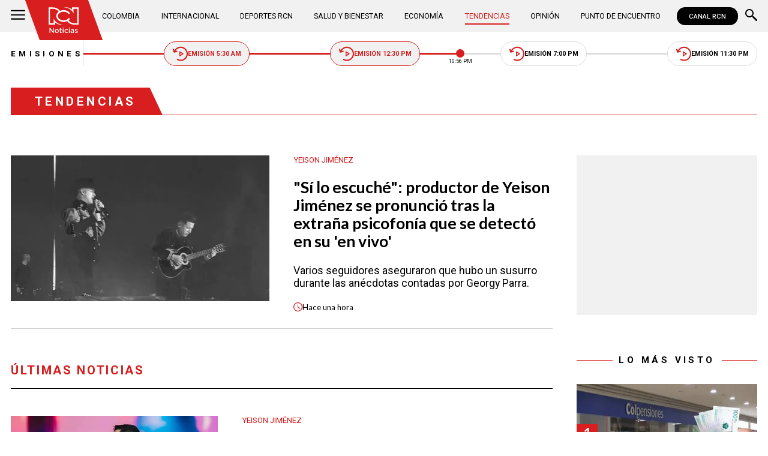

--- FILE ---
content_type: text/html; charset=utf-8
request_url: https://www.noticiasrcn.com/tendencias/
body_size: 8914
content:
<!DOCTYPE html>
<html lang="es">
<head>
    <title>Noticias de Tendencias | Noticias RCN</title>
    <meta charset="utf-8" />
<meta http-equiv="x-ua-compatible" content="ie=edge">
<meta name="viewport" content="width=device-width, initial-scale=1.0">
<meta name="author" content="Noticias RCN" />
<meta name="version" content="3.0.13.0" />
	<meta name="description" content="En nuestra secci&#xF3;n especializada encuentra las noticias de Tendencias, contamos con un amplio cubrimiento que te dar&#xE1; toda la informaci&#xF3;n. Ver m&#xE1;s!" />
	<meta name="keywords" content="noticias colombianas, noticias mas importantes de Colombia, noticias econ&#xF3;micas, noticias de econom&#xED;a, noticias macroecon&#xF3;micas, &#xFA;ltimas noticias econ&#xF3;micas, noticias econ&#xF3;micas hoy, noticias deportes, noticias deportivas, &#xFA;ltimas noticias deportivas, noticias deportes hoy, noticias de tendencia, noticias en tendencia, noticias internacionales, &#xFA;ltimas noticias internacionales, noticias internacionales hoy, noticias de salud, noticias de salud hoy, &#xFA;ltimas noticias de salud" />
	<meta name="news_keywords" content="noticias colombianas, noticias mas importantes de Colombia, noticias econ&#xF3;micas, noticias de econom&#xED;a, noticias macroecon&#xF3;micas, &#xFA;ltimas noticias econ&#xF3;micas, noticias econ&#xF3;micas hoy, noticias deportes, noticias deportivas, &#xFA;ltimas noticias deportivas, noticias deportes hoy, noticias de tendencia, noticias en tendencia, noticias internacionales, &#xFA;ltimas noticias internacionales, noticias internacionales hoy, noticias de salud, noticias de salud hoy, &#xFA;ltimas noticias de salud" />
	<link href="https://www.noticiasrcn.com/tendencias" rel="canonical">

	<meta name="robots" content="index, follow, max-image-preview:large">

            <meta name="twitter:card" content="summary" />
            <meta name="twitter:site" content="@NoticiasRCN" />
            <meta name="twitter:title" content="Noticias de Tendencias | Noticias RCN" />
            <meta name="twitter:description" content="En nuestra secci&#xF3;n especializada encuentra las noticias de Tendencias, contamos con un amplio cubrimiento que te dar&#xE1; toda la informaci&#xF3;n. Ver m&#xE1;s!" />
            <meta name="twitter:image" content="https://imagenes.noticiasrcn.com/img/nrcn-post-default.jpg?w=1280" />

    <meta property="og:site_name" content="Noticias RCN">
    <meta property="og:title" content="Noticias de Tendencias | Noticias RCN" />
    <meta property="og:type" content="website" />
    <meta property="og:url" content="https://www.noticiasrcn.com/tendencias" />
    <meta property="og:image" content="https://imagenes.noticiasrcn.com/img/nrcn-post-default.jpg?w=1280" />
    <meta property="og:image:type" content="image/jpeg" />
    <meta property="og:image:alt" content="Noticias de Tendencias | Noticias RCN" />
    <meta property=”og:image:width” content="1280" />
    <meta property=”og:image:height” content="720" />
    <meta property="og:description" content="En nuestra secci&#xF3;n especializada encuentra las noticias de Tendencias, contamos con un amplio cubrimiento que te dar&#xE1; toda la informaci&#xF3;n. Ver m&#xE1;s!" />
    <meta property="og:locale" content="es_CO" />
    <!--Whatsapp-->
    <meta property="og:image" content="https://imagenes.noticiasrcn.com/img/nrcn-post-default.jpg?w=400&amp;r=1_1" />
    <meta property="og:image:type" content="image/jpeg" />
        <meta property="fb:pages" content="154413711236788" />

<link rel="apple-touch-icon" sizes="180x180" href="/__assets/favicon/apple-touch-icon.png">
<link rel="alternate icon" href="/__assets/favicon/favicon.ico" sizes="16x16">
<meta name="msapplication-config" content="/__assets/favicon/browserconfig.xml">
<meta name="msapplication-TileColor" content="#da532c">
<link rel="mask-icon" href="/__assets/favicon/safari-pinned-tab.svg" color="#0b4bbd">
<link rel="icon" type="image/svg+xml" href="/__assets/favicon/favicon.svg">
<meta name="theme-color" content="#ffffff">



            <script>
            dataLayer = [{
                'isMobile': false,
            }];
        </script>
<!-- Google Tag Manager -->
<script>
    (function (w, d, s, l, i) {
        w[l] = w[l] || []; w[l].push({
            'gtm.start':
                new Date().getTime(), event: 'gtm.js'
        }); var f = d.getElementsByTagName(s)[0],
            j = d.createElement(s), dl = l != 'dataLayer' ? '&l=' + l : ''; j.async = true; j.src =
                'https://www.googletagmanager.com/gtm.js?id=' + i + dl; f.parentNode.insertBefore(j, f);
    })(window, document, 'script', 'dataLayer', 'GTM-5LFX3MS3');</script>
<!-- End Google Tag Manager -->

    <link rel="preconnect" href="https://fonts.googleapis.com">
    <link rel="preconnect" href="https://fonts.gstatic.com" crossorigin>
    <link href="https://fonts.googleapis.com/css2?family=Lato:ital,wght@0,400;0,700;1,400;1,700&family=Roboto+Serif:ital,opsz,wght@0,8..144,100..900;1,8..144,100..900&family=Roboto:ital,wght@0,400;0,500;0,700;1,400;1,500;1,700&display=swap" rel="stylesheet">
    
    
            <noscript><link rel="stylesheet" href="/__assets/assets/v2.0.0/desktop-category-t16OWZoh.css" /></noscript>
            <link rel="preload" href="/__assets/assets/v2.0.0/desktop-category-t16OWZoh.css" as="style" />
    
</head>
<body>
    <!-- Google Tag Manager (noscript) -->
    <noscript>
        <iframe src="https://www.googletagmanager.com/ns.html?id=GTM-5LFX3MS3"
                height="0" width="0" style="display:none;visibility:hidden">
        </iframe>
    </noscript>
    <!-- End Google Tag Manager (noscript) -->
    <style id="loading-styles">
    .loading_screen {
        background: linear-gradient(to bottom, #f9f9f9 10%, #eeeff3 100%);
        left: 0;
        height: 100%;
        position: fixed;
        top: 0;
        width: 100%;
        z-index: 10000;
        display: flex;
        flex-direction: column;
        justify-content: center;
        align-items: center;
    }

        .loading_screen .icon-logo {
            height: 80px;
            width: auto;
            fill: #555;
        }

        .loader {
            width: 8px;
            height: 8px;
            border-radius: 50%;
            display: block;
            margin: 15px auto;
            position: relative;
            color: #555;
            box-sizing: border-box;
            animation: animloader 750ms linear infinite alternate;
        }

    @keyframes animloader {
        0% {
            box-shadow: -38px -12px, -14px 0, 14px 0, 38px 0;
        }

        33% {
            box-shadow: -38px 0px, -14px -12px, 14px 0, 38px 0;
        }

        66% {
            box-shadow: -38px 0px, -14px 0, 14px -12px, 38px 0;
        }

        100% {
            box-shadow: -38px 0, -14px 0, 14px 0, 38px -12px;
        }
    }

</style>
<style id="hide-principal">
    #principal-html {
        display: none;
    }
</style>

<div class="loading_screen">
    <svg class="icon-logo" width="1216" height="1024" viewBox="0 0 1216 1024" preserveAspectRatio="xMinYMin" aria-hidden="true" focusable="false"><use href="/ui/v2/icons.svg#icon-logo"></use></svg>
    <span class="loader"></span>
</div>
<script>
    var loadingRemoved = false;
    var cleanLoading = function () {
        if (!loadingRemoved) {
            loadingRemoved = true;
            document.getElementById('hide-principal').remove();
            document.getElementsByClassName('loading_screen')[0].remove();
        }
    }
</script>
    <div id="principal-html" class="category">
        
        <header v-bind:class="{ scrolled: scrollPosition > 100 }" data-mrf-recirculation="Header">
    <div class="header">
        <div class="container">
            <button class="menu-icon" type="button" @click="openMenu" aria-label="Abrir Menú">
                <svg class="icon-menu" width="1024" height="1024" viewBox="0 0 1024 1024" preserveAspectRatio="xMinYMin" aria-hidden="true" focusable="false"><use href="/ui/v2/icons.svg#icon-menu"></use></svg>
            </button>

            <div class="side-menu" ref="sideMenuRef" v-bind:class="{ show: isMenuOpen }" data-mrf-recirculation="Menú Lateral">
    <div class="row">
        <a class="logo-inside" href="/" aria-label="Ir al inicio"><svg class="icon-logo" width="1216" height="1024" viewBox="0 0 1216 1024" preserveAspectRatio="xMinYMin" aria-hidden="true" focusable="false"><use href="/ui/v2/icons.svg#icon-logo"></use></svg></a>
        <button class="close" @click="closeMenu" aria-label="Cerrar Menú">
            <svg class="icon-close" width="1024" height="1024" viewBox="0 0 1024 1024" preserveAspectRatio="xMinYMin" aria-hidden="true" focusable="false"><use href="/ui/v2/icons.svg#icon-close"></use></svg>
        </button>
    </div>
    <nav class="menu">
        <collapse class="accordion c3" :collapsed="false" icon="arrowdown">
            <template v-slot:header>
                <div>Secciones</div>
            </template>
                <ul>
                            <li><a href="/colombia">Colombia</a></li>
                            <li><a href="/internacional">Internacional</a></li>
                            <li><a href="/salud-y-bienestar">Salud y Bienestar</a></li>
                            <li><a href="/opinion">Opini&#xF3;n</a></li>
                </ul>
                    <hr class="v">
                <ul>
                            <li><a href="/economia">Econom&#xED;a</a></li>
                            <li><a href="/tendencias">Tendencias</a></li>
                            <li><a href="/punto-de-encuentro">Punto de Encuentro</a></li>
                </ul>
                    <hr class="v">
                <ul>
                            <li><a href="/videos">Videos</a></li>
                            <li><a href="/emisiones">Emisiones</a></li>
                            <li><a href="/deportes">Deportes RCN</a></li>
                </ul>
        </collapse>
        <collapse class="accordion c2" :collapsed="false" icon="arrowdown">
            <template v-slot:header>
                <div>Punto de encuentro</div>
            </template>
                <ul>
                        <li><a href="/punto-de-encuentro/a-lo-que-vinimos">A lo que vinimos</a></li>
                        <li><a href="/punto-de-encuentro/encontremonos-en-las-regiones">Encontr&#xE9;monos en las regiones</a></li>
                        <li><a href="/punto-de-encuentro/informes-especiales">Informes especiales</a></li>
                        <li><a href="/punto-de-encuentro/la-entrevista-de-jose-manuel-acevedo">La entrevista de Jos&#xE9; Manuel Acevedo</a></li>
                        <li><a href="/punto-de-encuentro/los-datos-de-luza">Los datos de Luza</a></li>
                        <li><a href="/punto-de-encuentro/mujeres-que-inspiran">Mujeres que inspiran</a></li>
                        <li><a href="/punto-de-encuentro/retrato-hablado">Retrato Hablado</a></li>
                </ul>
                    <hr class="v">
                <ul>
                        <li><a href="/punto-de-encuentro/el-termometro">El term&#xF3;metro</a></li>
                        <li><a href="/punto-de-encuentro/hacia-el-corazon-de-la-tierra">Hacia el coraz&#xF3;n de la tierra</a></li>
                        <li><a href="/punto-de-encuentro/la-clave-economica">La Clave Econ&#xF3;mica</a></li>
                        <li><a href="/punto-de-encuentro/la-mesa-ancha">La Mesa Ancha</a></li>
                        <li><a href="/punto-de-encuentro/miercoles-de-salud">Mi&#xE9;rcoles de Salud</a></li>
                        <li><a href="/punto-de-encuentro/preciso-y-conciso">Preciso y conciso</a></li>
                        <li><a href="/punto-de-encuentro/tribuna-rcn">Tribuna RCN</a></li>
                </ul>
        </collapse>
        <collapse class="accordion c1" :collapsed="false" icon="arrowdown">
            <template v-slot:header>
                <div>Emisiones</div>
            </template>
            <menu-broadcasts></menu-broadcasts>
        </collapse>
            <div class="btn-container">
                <a href="https://www.whatsapp.com/channel/0029VZzgtsp8PgsABlHj6g3K" target="_blank" rel="nofollow" class="btn secondary">Suscribirse</a>
            </div>
    </nav>
        <ul class="social-networks">
                <li>
                    <a href="https://www.facebook.com/NoticiasRCN" target="_blank" rel="nofollow"><svg class="icon-facebook" width="1024" height="1024" viewBox="0 0 1024 1024" preserveAspectRatio="xMinYMin" aria-hidden="true" focusable="false"><use href="/ui/v2/icons.svg#icon-facebook"></use></svg></a>
                </li>
                <li>
                    <a href="https://twitter.com/NoticiasRCN" target="_blank" rel="nofollow"><svg class="icon-x" width="1024" height="1024" viewBox="0 0 1024 1024" preserveAspectRatio="xMinYMin" aria-hidden="true" focusable="false"><use href="/ui/v2/icons.svg#icon-x"></use></svg></a>
                </li>
                <li>
                    <a href="https://www.instagram.com/noticiasrcn/" target="_blank" rel="nofollow"><svg class="icon-instagram" width="1024" height="1024" viewBox="0 0 1024 1024" preserveAspectRatio="xMinYMin" aria-hidden="true" focusable="false"><use href="/ui/v2/icons.svg#icon-instagram"></use></svg></a>
                </li>
                <li>
                    <a href="https://www.youtube.com/c/NoticiasRCN/" target="_blank" rel="nofollow"><svg class="icon-youtube" width="1024" height="1024" viewBox="0 0 1024 1024" preserveAspectRatio="xMinYMin" aria-hidden="true" focusable="false"><use href="/ui/v2/icons.svg#icon-youtube"></use></svg></a>
                </li>
                <li>
                    <a href="https://www.whatsapp.com/channel/0029VZzgtsp8PgsABlHj6g3K" target="_blank" rel="nofollow">
                        <svg class="icon-whatsapp" width="1024" height="1024" viewBox="0 0 1024 1024" preserveAspectRatio="xMinYMin" aria-hidden="true" focusable="false"><use href="/ui/v2/icons.svg#icon-whatsapp"></use></svg>
                    </a>
                </li>
        </ul>
</div>
<div class="overlay" v-bind:class="{ show: isMenuOpen }"></div>

            <a class="logo" href="/" aria-label="Ir al inicio"><svg class="icon-logo" width="1216" height="1024" viewBox="0 0 1216 1024" preserveAspectRatio="xMinYMin" aria-hidden="true" focusable="false"><use href="/ui/v2/icons.svg#icon-logo"></use></svg></a>
            <nav class="categories">
                <ul>
                            <li><a  href="/colombia">Colombia</a></li>
                            <li><a  href="/internacional">Internacional</a></li>
                            <li><a  href="/deportes">Deportes RCN</a></li>
                            <li><a  href="/salud-y-bienestar">Salud y Bienestar</a></li>
                            <li><a  href="/economia">Econom&#xED;a</a></li>
                            <li><a class="active" href="/tendencias">Tendencias</a></li>
                            <li><a  href="/opinion">Opini&#xF3;n</a></li>
                            <li><a  href="/punto-de-encuentro">Punto de Encuentro</a></li>
                </ul>
            </nav>
            <div>
                <a href="https://www.canalrcn.com/co/noticias-rcn?utm_source=noticias&utm_medium=botonheader&utm_campaign=app" target="_blank" rel="nofollow" class="btn xs">
                    CANAL RCN
                </a>
            </div>
            <search-box></search-box>
        </div>
    </div>
    <header-broadcasts></header-broadcasts>
    <breaking-news></breaking-news>
</header>

        <main class="wrapper-main" v-bind:class="{bn: rcnStore.hasBreakingNews, scrolled: scrollPosition > 100}">
            
<section class="category-container container">
    <div class="section-title">
        <h1>Tendencias</h1>
    </div>
    <h2 class="hide">Noticias</h2>
    <div class="news" data-mrf-recirculation="Listado de Noticias">
        <section class="category-opening">
        <div class="post-h">
        <a class="img-a" href="/tendencias/yeison-jimenez-georgy-parra-su-productor-se-pronuncio-tras-extrana-psicofonia-que-se-escucho-en-su-en-vivo-hablando-del-cantante-982335">
            
    <img class="lazyload"
         title="yeison-jimenez-georgy-parra-su-productor-reconocio-que-si-escucho-psicofonia-en-un-en-vivo-en-el-que-hablo-del-cantante"
         data-src="https://imagenes.noticiasrcn.com/cms/2026/01/20170423/yeison-jimenez-georgy-parra-su-productor-reconocio-que-si-escucho-psicofonia-en-un-en-vivo-en-el-que-hablo-del-cantante.webp"
         src="data:image/svg+xml,%3Csvg xmlns='http://www.w3.org/2000/svg' viewBox='0 0 1920 1080'%3E%3C/svg%3E"
         height="1080"
         width="1920" 
         aria-hidden="true"
         onerror="this.src='data:image/svg+xml,%3Csvg xmlns=\'http://www.w3.org/2000/svg\' viewBox=\'0 0 1920 1080\'%3E%3C/svg%3E'" />
    <noscript>
        <img loading="lazy"
             title="yeison-jimenez-georgy-parra-su-productor-reconocio-que-si-escucho-psicofonia-en-un-en-vivo-en-el-que-hablo-del-cantante"
             src="https://imagenes.noticiasrcn.com/cms/2026/01/20170423/yeison-jimenez-georgy-parra-su-productor-reconocio-que-si-escucho-psicofonia-en-un-en-vivo-en-el-que-hablo-del-cantante.webp?w=480"
             height="1080"
             width="1920" />
    </noscript>

            
        </a>
        <div class="post-info">
            <a href="/temas/yeison-jimenez" class="kicker">
                <span>
                    Yeison Jim&#xE9;nez
                </span>
            </a>
            <h3 class="title">
                <a href="/tendencias/yeison-jimenez-georgy-parra-su-productor-se-pronuncio-tras-extrana-psicofonia-que-se-escucho-en-su-en-vivo-hablando-del-cantante-982335">&quot;S&#xED; lo escuch&#xE9;&quot;: productor de Yeison Jim&#xE9;nez se pronunci&#xF3; tras la extra&#xF1;a psicofon&#xED;a que se detect&#xF3; en su &#x27;en vivo&#x27;</a>
            </h3>
                <p class="lead">Varios seguidores aseguraron que hubo un susurro durante las an&#xE9;cdotas contadas por Georgy Parra.</p>
            
            <div class="time">
                <svg class="icon-clock" width="1024" height="1024" viewBox="0 0 1024 1024" preserveAspectRatio="xMinYMin" aria-hidden="true" focusable="false"><use href="/ui/v2/icons.svg#icon-clock"></use></svg>
                <post-time :created="1768946705000"></post-time>
            </div>
        </div>
    </div>

</section>

        <section class="category-fold">
	<h2 class="section-title-3">Últimas noticias</h2>
    <div class="post-h">
        <a class="img-a" href="/tendencias/luis-angel-el-flaco-le-hizo-una-promesa-a-yeison-jimenez-tras-quebrarse-en-su-homenaje-en-bogota-982303">
            
    <img class="lazyload"
         alt="Yeison Jim&#xE9;nez y Luis &#xC1;ngel el Flaco"
         title="Yeison Jim&#xE9;nez y Luis Angel el Flaco"
         data-src="https://imagenes.noticiasrcn.com/cms/2026/01/20164517/Yeison-Jimenez-y-Luis-Angel-el-Flaco.webp"
         src="data:image/svg+xml,%3Csvg xmlns='http://www.w3.org/2000/svg' viewBox='0 0 1920 1080'%3E%3C/svg%3E"
         height="1080"
         width="1920" 
         aria-hidden="true"
         onerror="this.src='data:image/svg+xml,%3Csvg xmlns=\'http://www.w3.org/2000/svg\' viewBox=\'0 0 1920 1080\'%3E%3C/svg%3E'" />
    <noscript>
        <img loading="lazy"
             alt="Yeison Jim&#xE9;nez y Luis &#xC1;ngel el Flaco"
             title="Yeison Jim&#xE9;nez y Luis Angel el Flaco"
             src="https://imagenes.noticiasrcn.com/cms/2026/01/20164517/Yeison-Jimenez-y-Luis-Angel-el-Flaco.webp?w=480"
             height="1080"
             width="1920" />
    </noscript>

            
        </a>
        <div class="post-info">
            <a href="/temas/yeison-jimenez" class="kicker">
                <span>
                    Yeison Jim&#xE9;nez
                </span>
            </a>
            <h3 class="title">
                <a href="/tendencias/luis-angel-el-flaco-le-hizo-una-promesa-a-yeison-jimenez-tras-quebrarse-en-su-homenaje-en-bogota-982303">Luis &#xC1;ngel &#x27;El Flaco&#x27; le hizo una promesa a Yeison Jim&#xE9;nez, tras quebrarse en su homenaje en Bogot&#xE1;</a>
            </h3>
                <p class="lead">El cantante de m&#xFA;sica regional mexicana habl&#xF3; sobre su impacto por la muerte de Yeison Jim&#xE9;nez y le hizo una promesa a &#xE9;l y su familia.</p>
            
            <div class="time">
                <svg class="icon-clock" width="1024" height="1024" viewBox="0 0 1024 1024" preserveAspectRatio="xMinYMin" aria-hidden="true" focusable="false"><use href="/ui/v2/icons.svg#icon-clock"></use></svg>
                <post-time :created="1768945562000"></post-time>
            </div>
        </div>
    </div>
    <div class="post-h">
        <a class="img-a" href="/tendencias/usuarios-denuncian-altos-precios-de-hospedaje-en-medellin-982248">
            
    <img class="lazyload"
         alt="Foto: AFP"
         title="precios-hospedaje-medellin-concierto-bad-bunny"
         data-src="https://imagenes.noticiasrcn.com/cms/2026/01/20135431/precios-hospedaje-medellin-concierto-bad-bunny.webp"
         src="data:image/svg+xml,%3Csvg xmlns='http://www.w3.org/2000/svg' viewBox='0 0 1920 1080'%3E%3C/svg%3E"
         height="1080"
         width="1920" 
         aria-hidden="true"
         onerror="this.src='data:image/svg+xml,%3Csvg xmlns=\'http://www.w3.org/2000/svg\' viewBox=\'0 0 1920 1080\'%3E%3C/svg%3E'" />
    <noscript>
        <img loading="lazy"
             alt="Foto: AFP"
             title="precios-hospedaje-medellin-concierto-bad-bunny"
             src="https://imagenes.noticiasrcn.com/cms/2026/01/20135431/precios-hospedaje-medellin-concierto-bad-bunny.webp?w=480"
             height="1080"
             width="1920" />
    </noscript>

            
        </a>
        <div class="post-info">
            <a href="/temas/medellin" class="kicker">
                <span>
                    Medell&#xED;n
                </span>
            </a>
            <h3 class="title">
                <a href="/tendencias/usuarios-denuncian-altos-precios-de-hospedaje-en-medellin-982248">Usuarios denuncian altos precios en hospedajes de Medell&#xED;n a d&#xED;as de los conciertos de Bad Bunny</a>
            </h3>
                <p class="lead">A pocos d&#xED;as de los conciertos del puertorrique&#xF1;o, usuarios se han tomado las redes sociales para denunciar los precios elevados y la cancelaci&#xF3;n de sus reservas.</p>
            
            <div class="time">
                <svg class="icon-clock" width="1024" height="1024" viewBox="0 0 1024 1024" preserveAspectRatio="xMinYMin" aria-hidden="true" focusable="false"><use href="/ui/v2/icons.svg#icon-clock"></use></svg>
                <post-time :created="1768935593000"></post-time>
            </div>
        </div>
    </div>
    <div class="post-h">
        <a class="img-a" href="/tendencias/fenomeno-misterioso-lugar-accidente-yeison-jimenez-video-982228">
            
    <img class="lazyload"
         alt="Yeison Jim&#xE9;nez, suceso en vereda"
         title="yeison-jimenez-fenomeno-vereda"
         data-src="https://imagenes.noticiasrcn.com/cms/2026/01/20131937/yeison-jimenez-fenomeno-vereda.webp"
         src="data:image/svg+xml,%3Csvg xmlns='http://www.w3.org/2000/svg' viewBox='0 0 1920 1080'%3E%3C/svg%3E"
         height="1080"
         width="1920" 
         aria-hidden="true"
         onerror="this.src='data:image/svg+xml,%3Csvg xmlns=\'http://www.w3.org/2000/svg\' viewBox=\'0 0 1920 1080\'%3E%3C/svg%3E'" />
    <noscript>
        <img loading="lazy"
             alt="Yeison Jim&#xE9;nez, suceso en vereda"
             title="yeison-jimenez-fenomeno-vereda"
             src="https://imagenes.noticiasrcn.com/cms/2026/01/20131937/yeison-jimenez-fenomeno-vereda.webp?w=480"
             height="1080"
             width="1920" />
    </noscript>

            
        </a>
        <div class="post-info">
            <a href="/temas/yeison-jimenez" class="kicker">
                <span>
                    Yeison Jim&#xE9;nez
                </span>
            </a>
            <h3 class="title">
                <a href="/tendencias/fenomeno-misterioso-lugar-accidente-yeison-jimenez-video-982228">Fen&#xF3;meno misterioso apareci&#xF3; sobre el lugar del accidente de Yeison Jim&#xE9;nez: video viral</a>
            </h3>
                <p class="lead">Un video capt&#xF3; misteriosa luz en una misa por Yeison Jim&#xE9;nez y su equipo en la vereda Romita, en Boyac&#xE1;.</p>
            
            <div class="time">
                <svg class="icon-clock" width="1024" height="1024" viewBox="0 0 1024 1024" preserveAspectRatio="xMinYMin" aria-hidden="true" focusable="false"><use href="/ui/v2/icons.svg#icon-clock"></use></svg>
                <post-time :created="1768933980000"></post-time>
            </div>
        </div>
    </div>
    <div class="post-h">
        <a class="img-a" href="/tendencias/yeison-jimenez-y-dario-gomez-juntos-982192">
            
    <img class="lazyload"
         alt="Foto: Canal RCN y captura pantalla TikTok @musicapopulartvoficial"
         title="yeison-jimenez-dario-gomez-juntos"
         data-src="https://imagenes.noticiasrcn.com/cms/2026/01/20120143/yeison-jimenez-dario-gomez-juntos.webp"
         src="data:image/svg+xml,%3Csvg xmlns='http://www.w3.org/2000/svg' viewBox='0 0 1920 1080'%3E%3C/svg%3E"
         height="1080"
         width="1920" 
         aria-hidden="true"
         onerror="this.src='data:image/svg+xml,%3Csvg xmlns=\'http://www.w3.org/2000/svg\' viewBox=\'0 0 1920 1080\'%3E%3C/svg%3E'" />
    <noscript>
        <img loading="lazy"
             alt="Foto: Canal RCN y captura pantalla TikTok @musicapopulartvoficial"
             title="yeison-jimenez-dario-gomez-juntos"
             src="https://imagenes.noticiasrcn.com/cms/2026/01/20120143/yeison-jimenez-dario-gomez-juntos.webp?w=480"
             height="1080"
             width="1920" />
    </noscript>

            
        </a>
        <div class="post-info">
            <a href="/temas/yeison-jimenez" class="kicker">
                <span>
                    Yeison Jim&#xE9;nez
                </span>
            </a>
            <h3 class="title">
                <a href="/tendencias/yeison-jimenez-y-dario-gomez-juntos-982192">Yeison Jim&#xE9;nez y Dar&#xED;o G&#xF3;mez: fan&#xE1;ticos desempolvan sentido video de ambos cantantes</a>
            </h3>
                <p class="lead">Los fan&#xE1;ticos del artista han recordado uno de los momentos m&#xE1;s emblem&#xE1;ticos de su carrera musical.</p>
            
            <div class="time">
                <svg class="icon-clock" width="1024" height="1024" viewBox="0 0 1024 1024" preserveAspectRatio="xMinYMin" aria-hidden="true" focusable="false"><use href="/ui/v2/icons.svg#icon-clock"></use></svg>
                <post-time :created="1768929330000"></post-time>
            </div>
        </div>
    </div>
    <div class="post-h">
        <a class="img-a" href="/tendencias/mama-yeison-jimenez-palabras-despedida-manzanares-caldas-982184">
            
    <img class="lazyload"
         alt="Mam&#xE1; Yeison Jim&#xE9;nez"
         title="mama-yeison-jimenez"
         data-src="https://imagenes.noticiasrcn.com/cms/2026/01/20113330/mama-yeison-jimenez.webp"
         src="data:image/svg+xml,%3Csvg xmlns='http://www.w3.org/2000/svg' viewBox='0 0 1920 1080'%3E%3C/svg%3E"
         height="1080"
         width="1920" 
         aria-hidden="true"
         onerror="this.src='data:image/svg+xml,%3Csvg xmlns=\'http://www.w3.org/2000/svg\' viewBox=\'0 0 1920 1080\'%3E%3C/svg%3E'" />
    <noscript>
        <img loading="lazy"
             alt="Mam&#xE1; Yeison Jim&#xE9;nez"
             title="mama-yeison-jimenez"
             src="https://imagenes.noticiasrcn.com/cms/2026/01/20113330/mama-yeison-jimenez.webp?w=480"
             height="1080"
             width="1920" />
    </noscript>

            
        </a>
        <div class="post-info">
            <a href="/temas/yeison-jimenez" class="kicker">
                <span>
                    Yeison Jim&#xE9;nez
                </span>
            </a>
            <h3 class="title">
                <a href="/tendencias/mama-yeison-jimenez-palabras-despedida-manzanares-caldas-982184">Desgarradoras palabras de la mam&#xE1; de Yeison Jim&#xE9;nez: su hijo le hab&#xED;a hecho un pacto a Dios</a>
            </h3>
                <p class="lead">La mam&#xE1; de Yeison Jim&#xE9;nez se pronunci&#xF3; con conmovedoras palabras en la despedida de su hijo en Manzanares, Caldas.</p>
            
            <div class="time">
                <svg class="icon-clock" width="1024" height="1024" viewBox="0 0 1024 1024" preserveAspectRatio="xMinYMin" aria-hidden="true" focusable="false"><use href="/ui/v2/icons.svg#icon-clock"></use></svg>
                <post-time :created="1768927436000"></post-time>
            </div>
        </div>
    </div>
    <div class="post-h">
        <a class="img-a" href="/tendencias/yeison-jimenez-concierto-memoria-artistas-el-campin-fecha-981943">
            
    <img class="lazyload"
         alt="Pipe Bueno"
         title="Pipe Bueno"
         data-src="https://imagenes.noticiasrcn.com/cms/2026/01/16072259/Pipe-Bueno.webp"
         src="data:image/svg+xml,%3Csvg xmlns='http://www.w3.org/2000/svg' viewBox='0 0 1920 1080'%3E%3C/svg%3E"
         height="1080"
         width="1920" 
         aria-hidden="true"
         onerror="this.src='data:image/svg+xml,%3Csvg xmlns=\'http://www.w3.org/2000/svg\' viewBox=\'0 0 1920 1080\'%3E%3C/svg%3E'" />
    <noscript>
        <img loading="lazy"
             alt="Pipe Bueno"
             title="Pipe Bueno"
             src="https://imagenes.noticiasrcn.com/cms/2026/01/16072259/Pipe-Bueno.webp?w=480"
             height="1080"
             width="1920" />
    </noscript>

            <svg class="icon-play" width="1024" height="1024" viewBox="0 0 1024 1024" preserveAspectRatio="xMinYMin" aria-hidden="true" focusable="false"><use href="/ui/v2/icons.svg#icon-play"></use></svg>
        </a>
        <div class="post-info">
            <a href="/temas/conciertos" class="kicker">
                <span>
                    Conciertos
                </span>
            </a>
            <h3 class="title">
                <a href="/tendencias/yeison-jimenez-concierto-memoria-artistas-el-campin-fecha-981943">Artistas confirmados para el concierto de m&#xFA;sica popular en El Camp&#xED;n &#x27;Pa Gozar y Cantar 2.0&#x27;</a>
            </h3>
                <p class="lead">Cartel oficial del concierto de m&#xFA;sica popular Pa&#x27; Gozar y Cantar 2.0 en el estadio El Camp&#xED;n.</p>
            
            <div class="time">
                <svg class="icon-clock" width="1024" height="1024" viewBox="0 0 1024 1024" preserveAspectRatio="xMinYMin" aria-hidden="true" focusable="false"><use href="/ui/v2/icons.svg#icon-clock"></use></svg>
                <post-time :created="1768924529000"></post-time>
            </div>
        </div>
    </div>
    <div class="post-h">
        <a class="img-a" href="/tendencias/nuevo-artefacto-en-la-casa-de-los-famosos-colombia-2026-982138">
            
    <img class="lazyload"
         alt="Foto: Canal RCN"
         title="habitante-la-casa-de-los-famosos-colombia-2026"
         data-src="https://imagenes.noticiasrcn.com/cms/2026/01/20094158/habitante-la-casa-de-los-famosos-colombia-2026.webp"
         src="data:image/svg+xml,%3Csvg xmlns='http://www.w3.org/2000/svg' viewBox='0 0 1920 1080'%3E%3C/svg%3E"
         height="1080"
         width="1920" 
         aria-hidden="true"
         onerror="this.src='data:image/svg+xml,%3Csvg xmlns=\'http://www.w3.org/2000/svg\' viewBox=\'0 0 1920 1080\'%3E%3C/svg%3E'" />
    <noscript>
        <img loading="lazy"
             alt="Foto: Canal RCN"
             title="habitante-la-casa-de-los-famosos-colombia-2026"
             src="https://imagenes.noticiasrcn.com/cms/2026/01/20094158/habitante-la-casa-de-los-famosos-colombia-2026.webp?w=480"
             height="1080"
             width="1920" />
    </noscript>

            
        </a>
        <div class="post-info">
            <a href="/temas/la-casa-de-los-famosos" class="kicker">
                <span>
                    La casa de los famosos
                </span>
            </a>
            <h3 class="title">
                <a href="/tendencias/nuevo-artefacto-en-la-casa-de-los-famosos-colombia-2026-982138">&#xA1;Ins&#xF3;lito! Este es el nuevo artefacto en La Casa de los Famosos Colombia 2026</a>
            </h3>
                <p class="lead">Los participantes quedaron congelados ante la presencia de un nuevo acompa&#xF1;ante en el juego.</p>
            
            <div class="time">
                <svg class="icon-clock" width="1024" height="1024" viewBox="0 0 1024 1024" preserveAspectRatio="xMinYMin" aria-hidden="true" focusable="false"><use href="/ui/v2/icons.svg#icon-clock"></use></svg>
                <post-time :created="1768920602000"></post-time>
            </div>
        </div>
    </div>
    <div class="post-h">
        <a class="img-a" href="/tendencias/horoscopo-de-hoy-martes-20-de-enero-de-2026-982105">
            
    <img class="lazyload"
         alt="Foto: Freepik"
         title="horoscopo-2026"
         data-src="https://imagenes.noticiasrcn.com/cms/2026/01/02071528/horoscopo-2026.webp"
         src="data:image/svg+xml,%3Csvg xmlns='http://www.w3.org/2000/svg' viewBox='0 0 1920 1080'%3E%3C/svg%3E"
         height="1080"
         width="1920" 
         aria-hidden="true"
         onerror="this.src='data:image/svg+xml,%3Csvg xmlns=\'http://www.w3.org/2000/svg\' viewBox=\'0 0 1920 1080\'%3E%3C/svg%3E'" />
    <noscript>
        <img loading="lazy"
             alt="Foto: Freepik"
             title="horoscopo-2026"
             src="https://imagenes.noticiasrcn.com/cms/2026/01/02071528/horoscopo-2026.webp?w=480"
             height="1080"
             width="1920" />
    </noscript>

            
        </a>
        <div class="post-info">
            <a href="/temas/horoscopo" class="kicker">
                <span>
                    Hor&#xF3;scopo
                </span>
            </a>
            <h3 class="title">
                <a href="/tendencias/horoscopo-de-hoy-martes-20-de-enero-de-2026-982105">Hor&#xF3;scopo de hoy: martes 20 de enero de 2026</a>
            </h3>
                <p class="lead">Este martes 20 de enero, viene marcado por la claridad mental y ajustes inteligentes.</p>
            
            <div class="time">
                <svg class="icon-clock" width="1024" height="1024" viewBox="0 0 1024 1024" preserveAspectRatio="xMinYMin" aria-hidden="true" focusable="false"><use href="/ui/v2/icons.svg#icon-clock"></use></svg>
                <post-time :created="1768911027000"></post-time>
            </div>
        </div>
    </div>
    <div class="post-h">
        <a class="img-a" href="/tendencias/feid-hace-referencia-a-karol-g-en-instagram-982096">
            
    <img class="lazyload"
         alt="Foto: IG @feid"
         title="feid-posible-indirecta-karol-g-instagram"
         data-src="https://imagenes.noticiasrcn.com/cms/2026/01/20064854/feid-posible-indirecta-karol-g-instagram.webp"
         src="data:image/svg+xml,%3Csvg xmlns='http://www.w3.org/2000/svg' viewBox='0 0 1920 1080'%3E%3C/svg%3E"
         height="1080"
         width="1920" 
         aria-hidden="true"
         onerror="this.src='data:image/svg+xml,%3Csvg xmlns=\'http://www.w3.org/2000/svg\' viewBox=\'0 0 1920 1080\'%3E%3C/svg%3E'" />
    <noscript>
        <img loading="lazy"
             alt="Foto: IG @feid"
             title="feid-posible-indirecta-karol-g-instagram"
             src="https://imagenes.noticiasrcn.com/cms/2026/01/20064854/feid-posible-indirecta-karol-g-instagram.webp?w=480"
             height="1080"
             width="1920" />
    </noscript>

            
        </a>
        <div class="post-info">
            <a href="/temas/karol-g" class="kicker">
                <span>
                    Karol G
                </span>
            </a>
            <h3 class="title">
                <a href="/tendencias/feid-hace-referencia-a-karol-g-en-instagram-982096">&#xBF;Indirecta?: Feid habr&#xED;a hecho referencia a Karol G en una historia de Instagram</a>
            </h3>
                <p class="lead">Los cantantes son tendencia tras especularse una posible ruptura amorosa.</p>
            
            <div class="time">
                <svg class="icon-clock" width="1024" height="1024" viewBox="0 0 1024 1024" preserveAspectRatio="xMinYMin" aria-hidden="true" focusable="false"><use href="/ui/v2/icons.svg#icon-clock"></use></svg>
                <post-time :created="1768910132000"></post-time>
            </div>
        </div>
    </div>
		<category-pager :pager-info="{&quot;type&quot;:1,&quot;id&quot;:&quot;8&quot;,&quot;s&quot;:10,&quot;tt&quot;:10000}"></category-pager>
</section>

    </div>
    <div class="sidebar">
        <div id="gpt-ad-43" class="ad rectangle"></div>
        <trends2></trends2>
        
    </div>
</section>
<div id="gpt-ad-39" class="ad banner"></div>
<video-module></video-module>
<div id="gpt-ad-40" class="ad banner"></div>

    <section class="container other-news" data-mrf-recirculation="Otras Noticias">
        <div class="section-title">
            <h2>Otras Noticias</h2>
        </div>
	<div class="post-v">
		<a class="img-a" href="/deportes/luis-suarez-y-un-doblete-historico-el-colombiano-fue-clave-en-el-triunfo-vs-psg-en-champions-982346">
			
    <img class="lazyload"
         alt="Luis Javier Su&#xE1;rez doblete al PSG"
         title="Luis Javier Su&#xE1;rez doblete al PSG"
         data-src="https://imagenes.noticiasrcn.com/cms/2026/01/20170414/Luis-Javier-Suarez-doblete-al-PSG.webp"
         src="data:image/svg+xml,%3Csvg xmlns='http://www.w3.org/2000/svg' viewBox='0 0 1920 1080'%3E%3C/svg%3E"
         height="1080"
         width="1920" 
         aria-hidden="true"
         onerror="this.src='data:image/svg+xml,%3Csvg xmlns=\'http://www.w3.org/2000/svg\' viewBox=\'0 0 1920 1080\'%3E%3C/svg%3E'" />
    <noscript>
        <img loading="lazy"
             alt="Luis Javier Su&#xE1;rez doblete al PSG"
             title="Luis Javier Su&#xE1;rez doblete al PSG"
             src="https://imagenes.noticiasrcn.com/cms/2026/01/20170414/Luis-Javier-Suarez-doblete-al-PSG.webp?w=480"
             height="1080"
             width="1920" />
    </noscript>

			
		</a>
		<a href="/temas/luis-suarez" class="kicker">Luis Su&#xE1;rez</a>
		<h3 class="title">
			<a href="/deportes/luis-suarez-y-un-doblete-historico-el-colombiano-fue-clave-en-el-triunfo-vs-psg-en-champions-982346">Luis Su&#xE1;rez y un doblete hist&#xF3;rico: el colombiano fue clave en el triunfo vs PSG en Champions</a>
		</h3>
			<p class="lead">El goleador del Sporting de Lisboa sigue enchufado con el gol y marc&#xF3; dos goles ante el actual campe&#xF3;n del m&#xE1;ximo torneo de clubes de Europa.</p>
		<div class="time">
			<svg class="icon-clock" width="1024" height="1024" viewBox="0 0 1024 1024" preserveAspectRatio="xMinYMin" aria-hidden="true" focusable="false"><use href="/ui/v2/icons.svg#icon-clock"></use></svg>
			<post-time :created="1768946686000"></post-time>
		</div>
	</div>
	<div class="post-v">
		<a class="img-a" href="/internacional/esta-es-el-arma-nuclear-comercial-con-la-que-la-union-europea-podria-atacar-a-estados-unidos-982330">
			
    <img class="lazyload"
         title="corte estados unidos"
         data-src="https://imagenes.noticiasrcn.com/cms/2025/03/15081322/corte-estados-unidos.webp"
         src="data:image/svg+xml,%3Csvg xmlns='http://www.w3.org/2000/svg' viewBox='0 0 1920 1080'%3E%3C/svg%3E"
         height="1080"
         width="1920" 
         aria-hidden="true"
         onerror="this.src='data:image/svg+xml,%3Csvg xmlns=\'http://www.w3.org/2000/svg\' viewBox=\'0 0 1920 1080\'%3E%3C/svg%3E'" />
    <noscript>
        <img loading="lazy"
             title="corte estados unidos"
             src="https://imagenes.noticiasrcn.com/cms/2025/03/15081322/corte-estados-unidos.webp?w=480"
             height="1080"
             width="1920" />
    </noscript>

			
		</a>
		<a href="/temas/estados-unidos" class="kicker">Estados Unidos</a>
		<h3 class="title">
			<a href="/internacional/esta-es-el-arma-nuclear-comercial-con-la-que-la-union-europea-podria-atacar-a-estados-unidos-982330">Estos son los detalles del &quot;arma nuclear&quot; con la que la Uni&#xF3;n Europea podr&#xED;a atacar a Estados Unidos</a>
		</h3>
			<p class="lead">El bloque europeo eval&#xFA;a usar por primera vez su instrumento para responder a presiones econ&#xF3;micas de terceros pa&#xED;ses.</p>
		<div class="time">
			<svg class="icon-clock" width="1024" height="1024" viewBox="0 0 1024 1024" preserveAspectRatio="xMinYMin" aria-hidden="true" focusable="false"><use href="/ui/v2/icons.svg#icon-clock"></use></svg>
			<post-time :created="1768946370000"></post-time>
		</div>
	</div>
        <hr class="v">
	<div class="post-v small">
		<div class="kicker-container">
			<a href="/temas/eps" class="kicker">EPS</a>
			
		</div>
		<h3 class="title">
			<a href="/salud-y-bienestar/corte-constitucional-le-advierte-a-eps-e-ips-que-no-pueden-demorarse-en-atencion-medica-982344">Duro llamado a las EPS e IPS: demorarse en la atenci&#xF3;n m&#xE9;dica podr&#xED;a salirles caro</a>
		</h3>
		<div class="time">
			<svg class="icon-clock" width="1024" height="1024" viewBox="0 0 1024 1024" preserveAspectRatio="xMinYMin" aria-hidden="true" focusable="false"><use href="/ui/v2/icons.svg#icon-clock"></use></svg>
			<post-time :created="1768946210000"></post-time>
		</div>
	</div>
	<div class="post-v small">
		<div class="kicker-container">
			<a href="/temas/dian" class="kicker">Dian</a>
			
		</div>
		<h3 class="title">
			<a href="/economia/dian-pone-la-mirada-sobre-cientos-de-vehiculos-en-el-pais-por-papeles-982329">DIAN advierte a miles de conductores en el pa&#xED;s: esta es la raz&#xF3;n</a>
		</h3>
		<div class="time">
			<svg class="icon-clock" width="1024" height="1024" viewBox="0 0 1024 1024" preserveAspectRatio="xMinYMin" aria-hidden="true" focusable="false"><use href="/ui/v2/icons.svg#icon-clock"></use></svg>
			<post-time :created="1768944000000"></post-time>
		</div>
	</div>
	<div class="post-v small">
		<div class="kicker-container">
			<a href="/temas/bogota" class="kicker">Bogot&#xE1;</a>
			<svg class="icon-play" width="1024" height="1024" viewBox="0 0 1024 1024" preserveAspectRatio="xMinYMin" aria-hidden="true" focusable="false"><use href="/ui/v2/icons.svg#icon-play"></use></svg>
		</div>
		<h3 class="title">
			<a href="/colombia/le-quemaron-la-motocicleta-a-un-ladron-que-habia-robado-un-celular-en-bogota-982317">Vecinos se cansaron de los ladrones y le quemaron la moto a uno tras robo en Bogot&#xE1;</a>
		</h3>
		<div class="time">
			<svg class="icon-clock" width="1024" height="1024" viewBox="0 0 1024 1024" preserveAspectRatio="xMinYMin" aria-hidden="true" focusable="false"><use href="/ui/v2/icons.svg#icon-clock"></use></svg>
			<post-time :created="1768942664000"></post-time>
		</div>
	</div>
    </section>

<div id="gpt-ad-41" class="ad banner"></div>


        </main>
        
	<footer data-mrf-recirculation="Footer">
		<div class="container">
			<div class="company">
				<svg class="icon-logo" width="1216" height="1024" viewBox="0 0 1216 1024" preserveAspectRatio="xMinYMin" aria-hidden="true" focusable="false"><use href="/ui/v2/icons.svg#icon-logo"></use></svg>
					<ul class="social-networks">
							<li>
								<a href="https://www.facebook.com/NoticiasRCN" target="_blank" rel="nofollow"><svg class="icon-facebook" width="1024" height="1024" viewBox="0 0 1024 1024" preserveAspectRatio="xMinYMin" aria-hidden="true" focusable="false"><use href="/ui/v2/icons.svg#icon-facebook"></use></svg></a>
							</li>
							<li>
								<a href="https://twitter.com/NoticiasRCN" target="_blank" rel="nofollow"><svg class="icon-x" width="1024" height="1024" viewBox="0 0 1024 1024" preserveAspectRatio="xMinYMin" aria-hidden="true" focusable="false"><use href="/ui/v2/icons.svg#icon-x"></use></svg></a>
							</li>
							<li>
								<a href="https://www.instagram.com/noticiasrcn/" target="_blank" rel="nofollow"><svg class="icon-instagram" width="1024" height="1024" viewBox="0 0 1024 1024" preserveAspectRatio="xMinYMin" aria-hidden="true" focusable="false"><use href="/ui/v2/icons.svg#icon-instagram"></use></svg></a>
							</li>
							<li>
								<a href="https://www.youtube.com/c/NoticiasRCN/" target="_blank" rel="nofollow"><svg class="icon-youtube" width="1024" height="1024" viewBox="0 0 1024 1024" preserveAspectRatio="xMinYMin" aria-hidden="true" focusable="false"><use href="/ui/v2/icons.svg#icon-youtube"></use></svg></a>
							</li>
					</ul>
			</div>
				<div class="corporate underline">
					<div class="footer-title">Corporativo</div>
					<ul>
							<li><a href="https://www.responsabilidadsocialcanalrcn.com/" target="_blank" rel="nofollow">Responsabilidad social</a></li>
							<li><a href="https://documentos.canalrcn.com/varios/memorando-cronograma-cierre%202023_V5.pdf" target="_blank" rel="nofollow">Facturaci&#xF3;n electr&#xF3;nica</a></li>
							<li><a href="https://corporativocanalrcn.com/atencion-al-televidente/" target="_blank" rel="nofollow">Atenci&#xF3;n al televidente</a></li>
							<li><a href="https://www.responsabilidadsocialcanalrcn.com/" target="_blank" rel="nofollow">Informe de sostenibilidad</a></li>
							<li><a href="https://media.canalrcn.com/politicas/CodigoAutoregulacion.pdf" target="_blank" rel="nofollow">C&#xF3;digo de regulaci&#xF3;n</a></li>
							<li><a href="https://www.rcnventasinternacionales.com/es/home/" target="_blank" rel="nofollow">Ventas internacionales</a></li>
							<li><a href="https://login.microsoftonline.com/login.srf?bk=1402443929" target="_blank" rel="nofollow">Correo empresarial</a></li>
							<li><a href="https://corporativocanalrcn.com/linea-etica/" target="_blank" rel="nofollow">Linea &#xE9;tica</a></li>
							<li><a href="https://www.prensacanalrcn.com" target="_blank" rel="nofollow">Prensa rcn</a></li>
							<li><a href="https://corporativocanalrcn.com/oba/" target="_blank" rel="nofollow">OBA</a></li>
							<li><a href="https://corporativocanalrcn.com/atencion-al-inversionista/" target="_blank" rel="nofollow">Atenci&#xF3;n al inversionista</a></li>
					</ul>
				</div>
				<hr class="v">
				<div class="allies underline">
					<div class="footer-title">Medios Aliados</div>
						<ul>
								<li><a href="https://www.ntn24.com/" target="_blank" rel="nofollow">NTN24</a></li>
								<li><a href="https://www.rcntotal.com/" target="_blank" rel="nofollow">RCN Total</a></li>
								<li><a href="https://www.rcnradio.com/" target="_blank" rel="nofollow">RCN RADIO</a></li>
								<li><a href="https://www.lafm.com.co/" target="_blank" rel="nofollow">LA F.M.</a></li>
								<li><a href="https://www.deportesrcn.com/" target="_blank" rel="nofollow">Deportes RCN</a></li>
								<li><a href="https://www.lamega.com.co/" target="_blank" rel="nofollow">LA MEGA</a></li>
						</ul>
						<ul>
								<li><a href="https://www.tdtparatodos.tv/" target="_blank" rel="nofollow">TDT</a></li>
						</ul>
						<ul>
								<li><a href="https://www.larepublica.co/" target="_blank" rel="nofollow">LA REP&#xDA;BLICA</a></li>
								<li><a href="https://www.asuntoslegales.com.co/" target="_blank" rel="nofollow">ASUNTOS LEGALES</a></li>
								<li><a href="https://www.agronegocios.co/" target="_blank" rel="nofollow">AGRONEGOCIOS</a></li>
						</ul>
				</div>
				<div class="portals underline">
					<div class="footer-title">Nuestros portales</div>
					<ul>
							<li><a href="https://www.canalrcn.com/" target="_blank" rel="nofollow">CANAL RCN</a></li>
							<li><a href="https://www.zona-interactiva.canalrcn.com/" target="_blank" rel="nofollow">ZONA INTERACTIVA</a></li>
							<li><a href="https://www.superlike.com/" target="_blank" rel="nofollow">SUPERLIKE</a></li>
							<li><a href="https://www.marketrcn.com/" target="_blank" rel="nofollow">MARKET RCN</a></li>
					</ul>
				</div>
				<hr>

			<div class="legal underline">
				<ul>
					<li><strong>Un producto de RCN TELEVISIÓN 2026</strong></li>
					<li><a target="_blank" rel="nofollow" href="https://www.noticiasrcn.com/politica-de-privacidad">Política de Datos Personales</a></li>
					<li><a target="_blank" rel="nofollow" href="https://www.noticiasrcn.com/politica-de-cookies">Política de Cookies</a></li>
					<li><a target="_blank" rel="nofollow" href="https://www.noticiasrcn.com/terminos-y-condiciones">Términos y Condiciones</a></li>
				</ul>
					<ul>
							<li>
								<a target="_blank" rel="nofollow" href="https://www.asomedios.com/" class="asomedios">
									<img height="30"
										 width="32"
										 class="lazyload"
										 src="data:image/svg+xml,%3Csvg xmlns='http://www.w3.org/2000/svg' viewBox='0 0 32 30'%3E%3C/svg%3E"
										 data-src="/__assets/images/asomedios.svg"
										 alt="Asomedios" />
								</a>
							</li>
							<li>
								<a target="_blank" rel="nofollow" href="https://www.iabcolombia.com/" class="iab">
									<img height="30"
										 width="95"
										 class="lazyload"
										 src="data:image/svg+xml,%3Csvg xmlns='http://www.w3.org/2000/svg' viewBox='0 0 95 30'%3E%3C/svg%3E"
										 data-src="/__assets/images/iab.svg"
										 alt="IAB Colombia" />
								</a>
							</li>
					</ul>
			</div>
		</div>
	</footer>
	<cookies-banner cookies-policy-url="https://www.noticiasrcn.com/politica-de-cookies" disclaimer-url="https://www.noticiasrcn.com/terminos-y-condiciones"></cookies-banner>

    </div>

   
    <div id="gpt-ad-44" class="ad intersticial"></div>
    <div id="gpt-ad-45" class="ad anchor"></div>

    
    
    
    
    
            <link rel="stylesheet" href="/__assets/assets/v2.0.0/desktop-category-t16OWZoh.css" media="none" onload="media = 'all';cleanLoading()">
            <script type="module" src="/__assets/assets/v2.0.0/desktop-category-BEkqQxPX.js"></script>
    

        <script>
            var adTargeting = {"RCNTV_Name":["tendencias"]};
            var ads = {"gpt-ad-39":{"name":"/205320464/RCNTV/NOTICIAS_RCN/SECCION/RCNTV_NOTICIAS_RCN_SECCION_D_BARRA_1","sizes":[[728,90],[970,90],[990,90]],"collapse":false,"outOfPage":false},"gpt-ad-40":{"name":"/205320464/RCNTV/NOTICIAS_RCN/SECCION/RCNTV_NOTICIAS_RCN_SECCION_D_BARRA_2","sizes":[[728,90],[970,90],[990,90]],"collapse":false,"outOfPage":false},"gpt-ad-41":{"name":"/205320464/RCNTV/NOTICIAS_RCN/SECCION/RCNTV_NOTICIAS_RCN_SECCION_D_BARRA_3","sizes":[[728,90],[970,90],[990,90]],"collapse":false,"outOfPage":false},"gpt-ad-42":{"name":"/205320464/RCNTV/NOTICIAS_RCN/SECCION/RCNTV_NOTICIAS_RCN_SECCION_D_BARRA_HEADER","sizes":[[728,90],[970,90],[990,90]],"collapse":false,"outOfPage":false},"gpt-ad-43":{"name":"/205320464/RCNTV/NOTICIAS_RCN/SECCION/RCNTV_NOTICIAS_RCN_SECCION_D_RP_1_COMPUESTO","sizes":[[300,250],[320,480],[300,600],[336,280],[336,336]],"collapse":false,"outOfPage":false},"gpt-ad-44":{"name":"/205320464/RCNTV/NOTICIAS_RCN/SECCION/RCNTV_NOTICIAS_RCN_SECCION_D_INTERSTICIAL_WEB","sizes":[[320,480],[300,250],[336,280]],"collapse":false,"outOfPage":true},"gpt-ad-45":{"name":"/205320464/RCNTV/NOTICIAS_RCN/SECCION/RCNTV_NOTICIAS_RCN_SECCION_D_ANCHOR","sizes":[[728,90],[980,90],[990,90],[970,90]],"collapse":false,"outOfPage":true}};
        </script>
<script>
    function loadAds() {
        if (window.initAds) {
            window.initAds();
        } else {
            setTimeout(loadAds, 100);
        }
    }

    var googletag = googletag || {};
    googletag.cmd = googletag.cmd || [];
    var adSlots = {};
    var enabledAdUnits = null;

    googletag.cmd.push(function() {
        var adDivs = document.querySelectorAll('div[id^="gpt-ad-"]');
        var enabledAdUnitsList = [];
        for (var i = 0; i < adDivs.length; i++) {
            var adId = adDivs[i].getAttribute("id");
            var adConfig = ads[adId];
            if (adConfig) {
                 var outOfPageFormat = adConfig.name.includes("ANCHOR") ? googletag.enums.OutOfPageFormat.BOTTOM_ANCHOR : adConfig.name.includes("INTERSTICIAL")
                                 ? googletag.enums.OutOfPageFormat.INTERSTITIAL : adId;
                if (adConfig.outOfPage) {
                    adSlots[adId] = googletag
                        .defineOutOfPageSlot(adConfig.name, outOfPageFormat)
                        .addService(googletag.pubads());
                }
                else if (adConfig.collapse) {
                    adSlots[adId] = googletag.defineSlot(adConfig.name, adConfig.sizes, adId)
                                             .addService(googletag.pubads())
                                             .setCollapseEmptyDiv(true, true);
                }
                else {
                    adSlots[adId] = googletag.defineSlot(adConfig.name, adConfig.sizes, adId)
                                             .addService(googletag.pubads());
                }

                enabledAdUnitsList.push(adId);
            }
        }

        googletag.pubads().enableLazyLoad({
            fetchMarginPercent: 200,
            renderMarginPercent: 100,
            mobileScaling: 2
        });

        if (adTargeting) {
            for (var key in adTargeting) {
                googletag.pubads().setTargeting(key, adTargeting[key]);
            }
        }

        if (localStorage.getItem("gam_segment")) {
            const seg = JSON.parse(localStorage.getItem("gam_segment"));
            if(seg && seg.length) {
                googletag.pubads().setTargeting("SEGMENT", seg);
            }
        }
        googletag.pubads().disableInitialLoad();
        googletag.enableServices();
        enabledAdUnits = enabledAdUnitsList;
        for (var i = 0; i < adDivs.length; i++) {
            var adId = adDivs[i].getAttribute("id");
            var adConfig = ads[adId];
            if (adConfig) {
                if (adConfig.outOfPage) {
                    if (!adConfig.name.includes("ANCHOR") && !adConfig.name.includes("INTERSTICIAL")) {
                        googletag.display(adId);
                        googletag.pubads().refresh(adId);
                    }
                    else {
                        googletag.display(adSlots[adId]);
                        googletag.pubads().refresh([adSlots[adId]]);
                    }
                }

            }
        }
        loadAds();
    });
</script>
<script async src="https://securepubads.g.doubleclick.net/tag/js/gpt.js"></script>
            <script>
                var segmentPageData = {"name":"List of Articles"};
            </script>
            <script type="module" src="https://segment.lalr.co/prd/1.2.1/nrcn.es.js"></script>
        
        

    <noscript>
        <style>
            .lazyload, div[id^="gpt-ad-"], [v-if] {
                display: none;
            }
        </style>
    </noscript>

</body>
</html>




--- FILE ---
content_type: text/html; charset=utf-8
request_url: https://www.google.com/recaptcha/api2/aframe
body_size: 141
content:
<!DOCTYPE HTML><html><head><meta http-equiv="content-type" content="text/html; charset=UTF-8"></head><body><script nonce="RbFG0A0LgEZcsicPEGHdtA">/** Anti-fraud and anti-abuse applications only. See google.com/recaptcha */ try{var clients={'sodar':'https://pagead2.googlesyndication.com/pagead/sodar?'};window.addEventListener("message",function(a){try{if(a.source===window.parent){var b=JSON.parse(a.data);var c=clients[b['id']];if(c){var d=document.createElement('img');d.src=c+b['params']+'&rc='+(localStorage.getItem("rc::a")?sessionStorage.getItem("rc::b"):"");window.document.body.appendChild(d);sessionStorage.setItem("rc::e",parseInt(sessionStorage.getItem("rc::e")||0)+1);localStorage.setItem("rc::h",'1768949776120');}}}catch(b){}});window.parent.postMessage("_grecaptcha_ready", "*");}catch(b){}</script></body></html>

--- FILE ---
content_type: text/css
request_url: https://www.noticiasrcn.com/__assets/assets/v2.0.0/desktop-category-t16OWZoh.css
body_size: 5439
content:
:root{--color-1:#d81e1e;--color-2:#000;--color-2-a:#00000080;--color-2-b:#000000e0;--color-3:#f1f1f1;--color-3-a:#f1f1f1f2;--color-3-b:#f1f1f133;--color-4:#e2e2e2;--color-5:#d3d3d3;--color-6:#fff;--color-7:#ddd;--color-8:#777;--color-9:#b51818;--color-10:#008732;--color-11:#f05a36;--color-12:#e00708;--color-13:#00861d;--color-14:#26d366;--color-15:#36fdc4;--color-16:#00000080;--h-color-1:#f19e9e;--h-color-2:#4d4d4d;--h-color-2-a:#4d4d4d80;--h-color-2-b:#4d4d4de0;--h-color-3:#dfdfdf;--h-color-3-a:#dfdfdff2;--h-color-3-b:#dfdfdf33;--h-color-4:#d0d0d0;--h-color-5:#c1c1c1;--h-color-6:#ededed;--h-color-7:#cbcbcb;--h-color-8:#c4c4c4;--h-color-9:#ed7979;--h-color-10:#21ff73;--h-color-11:#ee3f15;--h-color-12:#fb8585;--h-color-13:#20ff50;--h-color-14:#a3efbf;--h-color-15:#13fdba;--h-color-16:#4d4d4d80}.btn{text-align:center;text-transform:uppercase;cursor:pointer;border-radius:1.5rem;align-items:center;gap:.5rem;padding:10px 1.5rem;font-family:Roboto,Helvetica,Arial,sans-serif;font-size:.8rem;font-weight:700;transition:all .3s;display:flex}.btn.primary{background-color:var(--color-1);color:var(--color-6);border:1px solid var(--color-1)}.btn.primary:hover{background-color:var(--color-6);color:var(--color-1)}.btn.secondary{background-color:var(--color-2);color:var(--color-6);border:1px solid var(--color-6);justify-content:center;padding-top:6px;padding-bottom:6px;font-size:.7rem;line-height:.8205rem}.btn.secondary:hover{background-color:var(--color-6);color:var(--color-2)}.btn.tertiary{color:var(--color-2);border-radius:0;gap:.25rem;padding:10px 0;font-size:.75rem}.btn.tertiary svg{width:30px;height:auto;fill:var(--color-1);margin-left:.25rem}.btn.plus{color:var(--color-6);border:1px solid var(--color-6);justify-content:center;padding-top:8px;padding-bottom:8px;font-size:.6rem}.btn.broadcasts{color:var(--color-1);background-color:var(--color-3);border:1px solid var(--color-1);z-index:2;border-radius:1.25rem;align-items:center;padding:7px .75rem;font-size:.6rem;transition:all .3s;display:flex;position:relative}.btn.broadcasts.live{color:var(--color-6);background-color:var(--color-1)}.btn.broadcasts svg{width:25px;height:auto;transition:all .3s}.btn.lg{padding:10px 2.5rem}.btn.xs{padding:5px 1rem;font-size:.65rem;font-weight:500}.btn.xs svg{width:14px;height:auto}.btn svg{fill:currentColor;width:15px;height:auto}.whatsapp-button{border:1px solid var(--color-10);color:var(--color-10);border-radius:30px;justify-content:center;align-items:center;gap:.5rem;padding:7px 0;font-size:.9rem;font-weight:700;line-height:1.05rem;transition:all .3s;display:flex}.whatsapp-button svg{width:25px;height:auto;fill:var(--color-10);transition:all .3s}.whatsapp-button:hover{color:var(--color-6);background-color:var(--color-10)}.whatsapp-button:hover svg{fill:var(--color-6)}.google-button{color:var(--color-6);background:linear-gradient(90deg,#446eb4 0%,#508ef5 100%);border-radius:30px;justify-content:center;align-items:center;gap:.5rem;padding:7px 0;font-size:.9rem;font-weight:700;line-height:1.05rem;transition:all .3s;display:flex}.google-button svg{width:25px;height:auto;fill:var(--color-6)}.google-button:hover{color:var(--color-6);background:linear-gradient(90deg,#446eb4 0% 100%)}.collapse-box.open .collapse-header svg:last-child{transform:rotate(180deg)}.collapse-box.open .collapse-content{max-height:600px;padding-top:1.5rem}.collapse-box .collapse-header{justify-content:space-between;align-items:center;width:100%;display:flex}.collapse-box .collapse-header svg{fill:var(--color-1);width:30px;min-width:30px;height:auto;transition:all .3s ease-in}.collapse-box .collapse-content{max-height:0;padding:0;transition:all .5s;overflow:hidden}*{box-sizing:border-box}body{margin:0}body #principal-html{display:block}body .loading_screen{display:none}article,aside,details,figcaption,figure,footer,header,hgroup,nav,section,summary{display:block}audio,canvas,video{display:inline-block}audio:not([controls]){height:0;display:none}[hidden],template{display:none}html{background:var(--color-6);color:var(--color-2);-webkit-text-size-adjust:100%;-ms-text-size-adjust:100%}html,button,input,select,textarea{font-family:Roboto,Helvetica,Arial,sans-serif}a{color:var(--color-2);background:0 0;text-decoration:none;position:relative}a:focus{outline:thin dotted}a:hover,a:active{outline:0}a:hover{color:var(--color-2)}a.img{line-height:0}a.underline:after,.underline a:after{content:"";background-color:var(--color-2);width:0;height:1px;transition:width .5s ease-in-out;position:absolute;bottom:0;left:0}a.underline:hover:after,.underline a:hover:after{width:100%}h1{margin:0;font-size:2rem}h2{margin:0;font-size:1.5rem}h3{margin:0;font-size:1rem;line-height:1.16}h4{margin:0;font-size:1rem}h5{margin:0;font-size:.83rem}h6{margin:0;font-size:.75rem;font-weight:500}abbr[title]{border-bottom:1px dotted}b,strong{font-weight:700}dfn{font-style:italic}mark{color:#000;background:#ff0}code,kbd,pre,samp{font-family:monospace,serif;font-size:1em}pre{white-space:pre;white-space:pre-wrap;word-wrap:break-word}q:before,q:after{content:"";content:none}small{font-size:80%}sub,sup{vertical-align:baseline;font-size:75%;line-height:0;position:relative}sup{top:-.5em}sub{bottom:-.25em}img{border:0;max-width:100%;height:auto;display:block}img.rounded{border-radius:50%}svg:not(:root){overflow:hidden}figure{margin:0}fieldset{border:1px solid silver;margin:0 2px;padding:.35em .625em .75em}legend{white-space:normal;border:0;padding:0}button,input,select,textarea{vertical-align:baseline;margin:0;font-family:inherit;font-size:100%}button,input{line-height:normal}button::-moz-focus-inner{border:0;padding:0}input::-moz-focus-inner{border:0;padding:0}button,select{text-transform:none}button,html input[type=button],input[type=reset],input[type=submit]{-webkit-appearance:button;-moz-appearance:button;appearance:button;cursor:pointer}button[disabled],input[disabled]{cursor:default}textarea{vertical-align:top;overflow:auto}table{border-collapse:collapse;border-spacing:0}input:focus{border:1px solid var(--h-color-3)}input:focus-within{border:1px solid var(--h-color-3);outline:none}input[type=search]{-webkit-appearance:textfield;-moz-appearance:textfield;appearance:textfield;box-sizing:content-box}input[type=search]::-webkit-search-cancel-button{-webkit-appearance:none;-moz-appearance:none;appearance:none}input[type=search]::-webkit-search-decoration{-webkit-appearance:none;-moz-appearance:none;appearance:none}input[type=checkbox],input[type=radio]{box-sizing:border-box;padding:0}hr{border:none;border-bottom:1px solid var(--color-5);margin:0}hr.v{border:none;border-right:1px solid var(--color-5);height:auto}hr.full{grid-column:1/-1}button{background:0 0;border:none}button:hover{color:var(--h-color-2)}iframe{border:0}p,ul,ol{margin-block-start:0;margin-block-end:0;padding-inline-start:0}.svg-icon{fill:currentColor;width:1em;height:1em;display:inline-block}.ad{letter-spacing:2px;flex-direction:column;font-size:12px;line-height:14.2px;display:flex}.ad.fluid:before{content:none}.ad.rectangle{background:var(--color-3);align-items:center;width:300px;height:250px;padding:8px 0}.ad.rectangle[data-google-query-id]{width:initial;height:initial}.ad.banner{width:728px;height:90px;margin:0 auto}.ad.banner[data-google-query-id]{width:initial;height:initial}.ad.banner>div{background:var(--color-3);min-height:90px}.ad:not(:-webkit-any(.float,.intersticial,.anchor)):before{content:"PUBLICIDAD";margin-bottom:8px}.ad:not(:-moz-any(.float,.intersticial,.anchor)):before{content:"PUBLICIDAD";margin-bottom:8px}.ad:not(:is(.float,.intersticial,.anchor)):before{content:"PUBLICIDAD";margin-bottom:8px}header{background-color:var(--color-6);z-index:100;width:100%;position:sticky;top:0}.p-vid header,.p-svid header,.videos header{background-color:var(--color-4)}header ul{align-items:center;margin:0;padding:0;display:flex}header .categories{flex:1;justify-content:center;margin:0 1.5rem;display:flex}header .categories ul{text-transform:uppercase;justify-content:space-between;gap:.8rem;width:100%;font-size:.7rem;font-weight:400}header .categories a{padding:.45rem 0;line-height:1;display:block;position:relative}header .categories a:after{content:"";background-color:var(--color-1);width:0;height:2px;transition:width .5s ease-in-out;position:absolute;bottom:0;left:0}header .categories a:hover{color:var(--color-1)}header .categories a:hover:after{width:100%}header .categories a.active{color:var(--color-1)}header .categories a.active:after{width:100%}header .header{background-color:var(--color-3);max-height:3rem}header .header .container{align-items:center;gap:16px;max-height:3rem;display:flex}header .header .container .btn{background:var(--color-2);color:var(--color-3);padding:8px 20px}header .header .logo{justify-content:center;align-self:baseline;margin-left:1.5rem;padding:.7rem;display:flex;position:relative}header .header .logo svg{width:50px;height:auto;fill:var(--color-6);z-index:1}header .header .logo:after{content:"";background-color:var(--color-1);width:105px;position:absolute;top:0;bottom:0;transform:skew(20deg)}header .menu-icon{background:0 0;padding:0}header .menu-icon svg{width:24px;height:auto}header .search{margin-left:12px}header .search-button{color:var(--color-2);background:0 0;padding:0}header .search-button svg{width:20px;height:auto}header .broadcasts-list{text-transform:uppercase;align-items:center;gap:1rem;height:4rem;transition:all .3s;display:flex}header .broadcasts-list .broadcasts-title{letter-spacing:.3rem;font-size:.75rem;font-weight:700;transition:all .3s}header .broadcasts-list .broadcasts-btns{border-left:1px solid var(--color-5);flex:1;justify-content:space-between;align-items:center;display:flex;position:relative}header .broadcasts-list .btn.broadcasts.future{background:var(--color-6);color:var(--color-2);border-color:var(--color-7)}header .broadcasts-list .btn.broadcasts.future svg{fill:var(--color-1)}header .broadcasts-list .line{background:var(--color-7);flex:1;width:100%;height:3px;position:relative}header .broadcasts-list .line.complete{background:var(--color-1)}header .broadcasts-list .line .point{justify-content:center;margin-top:.5rem;font-size:.5rem;display:flex}header .broadcasts-list .line .point:after{content:"";background:var(--color-1);width:50%;height:3px;position:absolute;top:0;left:0}header .broadcasts-list .line .point:before{content:"";background:var(--color-1);border-radius:50%;width:14px;height:14px;position:absolute;top:-6px;left:calc(50% - 7px)}header .broadcasts-list .b-container{justify-content:center;display:flex;position:relative}header .broadcasts-list .see-now{opacity:0;background-color:var(--color-4);z-index:2;border-radius:.25rem;justify-content:center;align-items:center;gap:.25rem;padding:5px .5rem;font-size:.6rem;display:flex;position:absolute;top:100%}header .broadcasts-list .see-now svg{fill:var(--color-1);width:8px;height:auto}header .broadcasts-list .see-now:before{content:"Ver repetición";color:var(--color-1)}header .broadcasts-list .see-now:after{content:"";border-bottom:8px solid var(--color-4);border-left:8px solid #0000;border-right:8px solid #0000;display:block;position:absolute;top:-5px}header .broadcasts-list .broadcasts:hover+.see-now{opacity:1}header .broadcasts-list .live+.see-now:before{content:"Ver ahora"}header .breaking-news{background-color:var(--color-2);color:var(--color-6)}header .breaking-news .container{justify-content:space-between;align-items:center;display:flex}header .breaking-news h3 a{color:var(--color-6);font-size:.9rem}header .breaking-news .title-news{text-transform:uppercase;background-color:var(--color-1);margin-left:20px;padding:15px;font-size:.9rem;font-weight:700;position:relative}header .breaking-news .title-news:after,header .breaking-news .title-news:before{content:"";background:var(--color-1);z-index:2;width:25px;height:100%;position:absolute;top:0;right:-13px;transform:skew(25deg)}header .breaking-news .title-news:before{right:initial;left:-13px}header .breaking-news .close-icon{background:0 0}header .breaking-news .close-icon svg{width:12px;height:12px;fill:var(--color-6)}header.scrolled .broadcasts-list{height:2.65rem}header.scrolled .broadcasts-title{font-size:.6rem}header.scrolled .btn.broadcasts{gap:.35rem;padding:3px .35rem}header.scrolled .btn.broadcasts svg{width:12px;height:auto}header.scrolled .vertical-line{height:20px}header.scrolled .see-now{font-size:.5rem;top:100%}.search-box{background:var(--color-2);z-index:4;opacity:0;width:100%;height:0;transition:all .4s;position:fixed;bottom:0;left:0}.search-box.show{opacity:.95;height:100vh}.search-box .search-container{justify-content:center;align-items:center;height:100%;display:flex}.search-box .search-container .form-search{align-items:center;row-gap:1.25rem;width:60%;display:grid;position:relative}.search-box .search-container .form-search .box{align-items:center;display:flex}.search-box .search-container .form-search .box input[type=search]{border:none;border-bottom:1px solid var(--color-8);width:80%;height:1.75rem;color:var(--color-6);background:0 0;padding:.5rem 0;font-size:.9rem;transition:all .35s ease-in-out}.search-box .search-container .form-search .box input[type=search]::placeholder{color:var(--color-6)}.search-box .search-container .form-search .box input[type=search]:focus-within{color:var(--color-6);outline:none}.search-box .search-container .form-search .box input[type=search]:focus{border-width:3px;border-color:var(--color-9)}.search-box .search-container .form-search .box input[type=search]:focus+.btn i{color:var(--color-9)}.search-box .search-container .form-search .box>.btn{width:15%;color:var(--color-6);border:1px solid var(--color-6);background:0 0;justify-content:center;font-size:.7rem;font-weight:400;position:relative;bottom:0;right:0}.search-box .search-container .form-search .box>.btn i{color:var(--color-1);font-size:1.25rem;transition:all .35s ease-in-out}.search-box .search-container .form-search .box button svg{fill:var(--color-6);width:20px;height:20px;margin:15px 10px 0 0}.search-box .search-container .close{position:absolute;top:1rem;right:1rem}.search-box .search-container .close svg{fill:var(--color-6);width:15px;height:auto}.search-box .ac-results{grid-template-rows:repeat(3,auto);gap:2.25rem 3.5rem;width:80%;max-height:80vh;margin-left:45px;display:grid;overflow-y:auto}.search-box .ac-results>div{row-gap:.9rem;display:grid}.search-box .ac-results h3{text-transform:uppercase;color:var(--color-6);font-size:.6rem}.search-box .ac-results h3 svg{width:15px;height:15px;fill:var(--color-6);margin-right:5px;bottom:0}.search-box .ac-results hr{border-bottom:1px solid var(--color-8)}.search-box .ac-results ul{flex-direction:column;align-items:start;margin:0;padding:0;font-size:.8rem;list-style-type:none;list-style-position:inside}.search-box .ac-results ul li{padding:5px 0}.search-box .ac-results ul li.tt a{font-weight:600;text-decoration:underline;text-decoration-thickness:1px}.search-box .ac-results ul li a{color:var(--color-6);font-size:.8rem;font-weight:400;line-height:1rem}.search-box .ac-results ul li a b{color:var(--color-1)}.search-box .ac-results .temas{flex-wrap:wrap;font-size:.8rem;display:flex}.search-box .ac-results .temas div{color:var(--color-6);margin-left:10px;list-style-type:disc;list-style-position:inside;display:list-item}.search-box .ac-results .temas div.tt a{font-weight:600;text-decoration:underline;text-decoration-thickness:1px}.search-box .ac-results .temas div a{color:var(--color-6);font-size:.8rem;font-weight:400;line-height:1rem}.search-box .ac-results .temas div a b{color:var(--color-1)}.search-box .ac-results .btn{grid-column:1/-1;justify-self:center}.overlay{-webkit-backdrop-filter:blur(5px);backdrop-filter:blur(5px);opacity:0;z-index:4;background-color:#000000b3;transition:opacity .4s;display:block;position:fixed;top:0;bottom:0;left:-100%;right:100%}.overlay.show{opacity:1;left:0;right:0}.side-menu{z-index:5;background:var(--color-2);flex-direction:column;width:30rem;max-width:100vw;height:100vh;transition:all .4s;display:flex;position:fixed;top:0;left:-100%;overflow-y:auto}.side-menu.show{left:0}.side-menu .row{justify-content:space-between;width:100%;padding:0 1.25rem;display:flex}.side-menu .close{background:0 0}.side-menu .close svg{fill:var(--color-6);width:15px;height:auto}.side-menu .logo-inside{align-items:center;padding:.75rem 0;display:flex;position:relative}.side-menu .logo-inside svg{width:51px;height:auto;fill:var(--color-6);z-index:1}.side-menu .menu{flex:1;grid-template-columns:repeat(2,1fr);align-content:flex-start;align-items:flex-end;row-gap:1.25rem;margin-right:5px;padding:1rem 1.25rem;display:grid;overflow:auto}.side-menu .menu::-webkit-scrollbar-track{background:#ffffff40}.side-menu .menu::-webkit-scrollbar{width:5px;height:5px}.side-menu .menu::-webkit-scrollbar-thumb{background:var(--color-4);border:none;transition:all .3s ease-in}.side-menu .accordion-item{grid-column:1/-1;row-gap:1rem;display:grid}.side-menu .collapse-header{color:var(--color-6);text-transform:uppercase;background-color:#0000;border-bottom:1px solid #fff3;justify-content:space-between;align-items:center;padding-bottom:.5rem;padding-left:0;display:flex}.side-menu .collapse-header div{font-size:.7rem;font-weight:700;line-height:.82rem}.side-menu .collapse-header.open svg{transform:rotate(-180deg)}.side-menu .collapse-header svg{fill:var(--color-6);width:18px;height:auto;transition:all .3s}.side-menu .accordion{grid-column:1/-1;width:100%}.side-menu .accordion.c2 .collapse-content{grid-template-columns:1fr auto 1fr}.side-menu .accordion.c3 .collapse-content{grid-template-columns:1fr auto 1fr auto 1fr}.side-menu .accordion svg{width:18px;min-width:18px;height:auto}.side-menu .accordion .collapse-content{column-gap:1.5rem;margin:0 .5rem;display:grid}.side-menu .accordion ul{flex-direction:column;align-items:flex-start;gap:1rem}.side-menu .accordion hr{border-color:#fff3;height:100%}.side-menu .accordion a{text-transform:uppercase;color:var(--color-6);font-size:.6rem;line-height:.7rem;transition:all .3s}.side-menu .accordion a:hover{color:var(--color-1)}.side-menu .broadcasts-items{flex-direction:column;align-items:start;gap:1rem;margin:0 .5rem;transition:all .3s;overflow:hidden}.side-menu .broadcasts-items a{width:100%;color:var(--color-6);text-transform:uppercase;grid-template-columns:1fr auto;align-items:center;gap:.75rem;transition:all .3s;display:grid}.side-menu .broadcasts-items a:hover,.side-menu .broadcasts-items a:hover .see-now:before{color:var(--color-1)}.side-menu .broadcasts-items a.live:hover .see-now{background:var(--color-6)}.side-menu .broadcasts-items a svg{fill:var(--color-1);width:20px;height:auto}.side-menu .broadcasts-items .broadcasts{align-items:center;gap:.4rem;font-size:.7rem;font-weight:700;line-height:.825rem;display:flex}.side-menu .broadcasts-items .see-now{z-index:2;background-color:#0000;border-radius:1rem;padding:5px .5rem;font-size:.6rem;transition:all .3s}.side-menu .broadcasts-items .see-now:before{content:"Ver repetición";color:var(--color-8);transition:all .3s}.side-menu .broadcasts-items .live{color:var(--color-1)}.side-menu .broadcasts-items .live>.see-now{background:var(--color-1)}.side-menu .broadcasts-items .live>.see-now:before{color:var(--color-6);content:"Ver ahora"}.side-menu .social-networks{border-top:1px solid var(--color-6);justify-content:center;gap:1rem;margin-top:.75rem;padding:.75rem 0}.side-menu .social-networks svg{fill:var(--color-6);width:auto;height:20px}.side-menu .social-networks .icon-whatsapp{fill:var(--color-14)}.side-menu .btn-container{grid-column:1/-1;gap:.9rem;display:grid}.side-menu .btn-container .btn{width:80%}.wrapper-main{row-gap:80px;margin:1.2rem 0 2.5rem;transition:all .3s;display:grid}.wrapper-main.scrolled{margin-top:2.55rem}.section-title{border-bottom:1px solid var(--color-1);grid-column:1/-1;grid-template-columns:auto 1fr;align-items:center;display:grid}.section-title h1,.section-title h2,.section-title h3{color:var(--color-6);background:var(--color-1);text-transform:uppercase;letter-spacing:.25rem;padding:.7rem 1.25rem .7rem 2.25rem;font-size:1.15rem;font-weight:700;line-height:1;position:relative}.section-title h1:after,.section-title h2:after,.section-title h3:after{content:"";background:var(--color-1);z-index:0;width:1.3rem;position:absolute;top:0;bottom:0;right:-.65rem;transform:skew(25deg)}.section-title h1 a,.section-title h2 a,.section-title h3 a{color:var(--color-6);z-index:1}.section-title .btn{justify-self:end}.section-title .btn.tertiary{padding:0}.section-title-2{text-transform:uppercase;grid-column:1/-1;grid-template-columns:1fr auto 1fr;align-items:center;column-gap:.6rem;font-size:1.25rem;font-weight:700;display:grid}.section-title-2 hr{border-color:var(--color-1)}.section-title-3{color:var(--color-1);text-transform:uppercase;letter-spacing:.15rem;border-bottom:1px solid var(--color-2);grid-column:1/-1;padding-bottom:1rem;font-size:1.15rem;line-height:1.35rem}.section-title-4{justify-content:center;gap:3rem;margin:0 .5rem;display:flex;position:relative}.section-title-4:after{content:"";background-color:var(--color-1);width:100%;position:absolute;top:0;bottom:0;transform:skew(20deg)}.section-title-4 svg{fill:var(--color-3);z-index:1;width:auto;height:42px;margin:.9rem 0;transform:none}.section-title-4 .line-r,.section-title-4 .line-l{background:--color-1;z-index:1;width:1rem;position:relative;transform:skew(20deg)}.section-title-4 .line-r hr,.section-title-4 .line-l hr{background-color:var(--color-3);width:1px;position:absolute}.section-title-4 .line-r{border-right:1px solid var(--color-3)}.section-title-4 .line-r hr{margin-right:1rem;top:0;bottom:20px}.section-title-4 .line-l{border-left:1px solid var(--color-3)}.section-title-4 .line-l hr{margin-left:1rem;top:20px;bottom:0}.sidebar{align-self:baseline;row-gap:3.75rem;display:grid;position:sticky;top:119px}.bn .sidebar{top:220px}.cookies-banner{z-index:1000;background:var(--color-4);justify-content:center;display:flex;position:fixed;bottom:0;left:0;right:0}.cookies-banner .wrap-cookies{align-items:center;gap:2.5rem;padding:1rem 0;display:flex}.cookies-banner .wrap-cookies .kicker,.cookies-banner .wrap-cookies button{flex-shrink:0}.cookies-banner .wrap-cookies .kicker{color:var(--color-1);letter-spacing:4px;text-transform:uppercase;gap:1rem;font-size:1.25rem;font-weight:700;display:flex}.cookies-banner .wrap-cookies .kicker:before,.cookies-banner .wrap-cookies .kicker:after{content:"";border-left:1px solid var(--color-1);transform:skew(30deg)}.cookies-banner .wrap-cookies p{font-size:.8rem;line-height:1rem}.cookies-banner .wrap-cookies p a{font-weight:700;text-decoration:underline}footer{background-color:var(--color-3);text-transform:uppercase;padding:1.5rem 0;font-size:.7rem}footer .container{grid-template-columns:1fr 1.75fr auto 2fr 1fr;align-items:start;gap:1.5rem;display:grid}footer hr.v{border-right-color:var(--color-2)}footer hr:not(.v){border-bottom-color:var(--color-2);grid-column:2/6}footer ul{font-size:.7rem}footer .company{align-self:start;row-gap:1.25rem;display:grid}footer .company svg{width:113px;height:auto}footer .social-networks{gap:1.25rem;display:flex}footer .social-networks svg{width:20px;height:auto;transition:all .3s}footer .social-networks li a:hover svg{fill:var(--color-1)}footer .corporate{align-self:start;row-gap:1.5rem;display:grid}footer .corporate ul{grid-template-columns:repeat(2,1fr);gap:.5rem .75rem;display:grid}footer .allies{grid-template-columns:1fr 1fr 2fr;align-items:start;row-gap:1.5rem;display:grid}footer .allies ul{row-gap:.5rem;display:grid}footer .portals{align-self:start;row-gap:1.5rem;display:grid}footer .portals ul{row-gap:.5rem;display:grid}footer .footer-title{color:var(--color-1);grid-column:1/-1;font-size:.7rem;font-weight:500}footer .legal{grid-column:2/6;justify-content:space-between;align-items:center;display:flex}footer .legal .asomedios{width:32px;height:30px;display:block}footer .legal .iab{width:95px;height:30px;display:block}footer .legal ul{display:flex}footer .legal li{padding:0 1rem}footer .legal li:first-child{padding-left:0}footer .legal li:nth-child(2){border-left:1px solid var(--color-2)}footer .legal li:last-child{padding-right:0}footer .legal li a{color:var(--color-8);text-transform:none;position:relative}footer .legal li a:after{background-color:var(--color-8)}html{font-family:Roboto,Helvetica,Arial,sans-serif;font-size:calc(min(1400px,max(100vw - 32px,1024px))/70)}html body{min-width:1024px}html body.no-overflow{overflow:hidden}.container{width:calc(100% - 2rem);max-width:70rem;margin:auto}.hide{display:none}a{transition:all .3s}ul{list-style:none}.kicker{text-transform:uppercase;color:var(--color-1);font-size:.75rem;font-weight:400;line-height:.9rem}.kicker:hover{color:var(--color-9)}.title{font-family:Lato,Helvetica,Arial,sans-serif;font-size:.9rem;font-weight:700;line-height:1.1rem}.title a{display:inline-block}.title a:hover{text-decoration:underline}.lead{font-size:.75rem;font-weight:400;line-height:.9rem}.time{align-items:center;gap:.4rem;font-family:Lato,Helvetica,Arial,sans-serif;font-size:.75rem;display:flex}.time svg{width:15px;height:15px;fill:var(--color-1)}.img-a{place-items:flex-start flex-end;display:grid;position:relative}.img-a svg{background:var(--color-2-a);fill:var(--color-6);z-index:1;border-radius:50%;width:40px;height:40px;margin:.5rem;line-height:0;position:absolute}.post-info{gap:1.25rem;display:grid}.post-v{flex-direction:column;align-items:flex-start;gap:.75rem;display:flex}.post-v .title{font-size:1rem;line-height:1.2rem}.post-v .lead{font-size:.7rem;line-height:.85rem}.post-v .kicker-container{align-items:center;gap:.4rem;display:flex}.post-v.small .title{font-size:1rem}.post-v.small svg{fill:var(--color-1);width:17px;height:auto}.post-v.small .lead{font-size:.7rem;line-height:.85rem}.post-v.image-inside{color:var(--color-6);position:relative}.post-v.image-inside .post-info{pointer-events:none;background:#00000080;grid-template-columns:1fr auto auto;align-content:center;width:100%;height:100%;padding:0 6rem;display:grid;position:absolute}.post-v.image-inside a{color:var(--color-6)}.post-v.image-inside .kicker-container{align-items:center;gap:.4rem;display:flex}.post-v.image-inside svg{fill:var(--color-6);width:17px;height:auto}.post-v.image-inside .title{font-size:.9rem;line-height:1.1rem}.post-h{grid-template-columns:repeat(2,1fr);align-items:start;column-gap:2.25rem;display:grid}.post-video{position:relative}.post-video .kicker{color:var(--color-6);background:linear-gradient(70deg,var(--color-1)90%,transparent 10%);z-index:2;text-transform:initial;align-self:flex-start;padding:.4rem 1.75rem .4rem 1.25rem;position:absolute;left:0}.post-video .img-a{place-items:center}.post-video.post-h{grid-template-columns:1fr 1.5fr;align-items:center;column-gap:.9rem}.videos-component.loading{min-height:900px}.videos-component{background-color:var(--color-2);padding:2.25rem 0}.videos-component .section-title{border-bottom:1px solid var(--color-6);margin-bottom:1rem}.videos-component .section-title h2,.videos-component .section-title h2:after{background:var(--color-6)}.videos-component .section-title h2 a{color:var(--color-2)}.videos-component .section-title .tertiary{color:var(--color-6)}.videos-component .section-title .tertiary svg{fill:var(--color-6)}.videos-component .container{grid-template-columns:1.25fr 1fr;gap:1.25rem 2.5rem;display:grid}.videos-component .post-v{grid-row:2/6;gap:1.25rem}.videos-component .post-v .title{margin-top:1.25rem;font-size:1.75rem;line-height:2.1rem}.videos-component .post-v .img-a svg{width:50px;height:50px}.videos-component .title a,.videos-component .time{color:var(--color-6)}.videos-component .kicker{background:linear-gradient(65deg,transparent 9%,var(--color-1)0%);right:0;left:initial;padding:.4rem 1.25rem .4rem 1.75rem}.videos-component .post-h .kicker{padding:.3rem .75rem .3rem 1.25rem;font-size:.6rem;line-height:.7rem}.other-news{grid-template-rows:repeat(4,auto);grid-template-columns:1.5fr 1.5fr auto 1fr;grid-template-areas:"title title title title""post-1 post-2 hr post-3""post-1 post-2 hr post-4""post-1 post-2 hr post-5";gap:1.5rem 2.5rem;display:grid}.other-news .post-v:nth-child(2){grid-area:post-1}.other-news .post-v:nth-child(3){grid-area:post-2}.other-news hr{grid-area:hr}.other-news .post-v:nth-child(4){grid-area:post-3}.other-news .post-v:nth-child(5){grid-area:post-4}.other-news .post-v:nth-child(6){grid-area:post-5}.other-news .post-v{border-bottom:1px solid var(--color-5);padding-bottom:1rem}.other-news .post-v.small .title{font-size:.85rem;line-height:1.05rem}trends2,.trends-component.loading{min-height:750px}.trends-component{gap:1.75rem;display:grid}.trends-component .section-title-2 h2{letter-spacing:.25rem;font-size:.85rem;line-height:1rem}.trends-component .small{grid-template-rows:repeat(2,auto);grid-template-columns:1fr auto auto;align-items:normal;gap:.75rem;display:grid}.trends-component .small .kcker-container{grid-row:1/2}.trends-component .small .title{grid-row:2/3;font-size:.75rem;line-height:.9rem}.trends-component .small .time{grid-row:3/4}.trends-component .small hr{border-color:var(--color-2);grid-row:1/4}.trends-component .small .index{grid-row:1/4;align-self:center}.trends-component .post-v:not(.small) .index{background-color:var(--color-1);color:var(--color-6);text-align:center;place-self:center flex-start;width:35px;height:35px;position:absolute}.trends-component .post-v:not(.small) .index:after{content:"";background-color:var(--color-1);width:1px;height:200%;position:absolute;top:50%;left:50px;transform:translateY(-50%)}.trends-component .post-v:not(.small) .title{font-size:.9rem;line-height:1.08rem}.trends-component .index{font-family:Lato,Helvetica,Arial,sans-serif;font-size:1.5rem;line-height:1.8rem}.category-opening .title{font-size:1.5rem;line-height:1.7rem}.category-opening .lead{font-size:1rem;line-height:1.2rem}.category-container{grid-template-columns:3fr 1fr;align-items:start;gap:3.75rem 2.25rem;display:grid}.category-container .news{gap:3.25rem;display:grid}.category-container .post-h{border-bottom:1px solid var(--color-5);padding-bottom:1.5rem}.category-fold{gap:2.5rem;display:grid}.category-fold .title{font-size:1.2rem;line-height:1.45rem}.category-fold .lead{font-size:.7rem;line-height:.85rem}.category-fold .btn{justify-self:center}.category-fold .post-h{grid-template-columns:1fr 1.5fr}


--- FILE ---
content_type: application/javascript; charset=utf-8
request_url: https://fundingchoicesmessages.google.com/f/AGSKWxUQmwszPZOvOImBDn1Nmp6IhFVhbskbU0zLfbfiXBleERHE96omVIkGBisQLU5vw7ErLxV54cUbDJPNKVxIQKNSOqmwuohXd_7jEFQZ4GWB9di5WQP0l7zx_7mVcYIvDt9SYxvgLkUinJ4mdFE0RpN7bOdbKTNaWCN3NsmNS_CDGQ2AJqFpHMticl38/_&ad_network_/160_600_/pop_ad..tv/adl./script/ads.
body_size: -1291
content:
window['4e4aa7ac-7b93-4313-88a6-3432302dcc6d'] = true;

--- FILE ---
content_type: application/javascript
request_url: https://www.noticiasrcn.com/__assets/assets/v2.0.0/desktop-category-BEkqQxPX.js
body_size: -451
content:
import{l as r,m as t}from"./base-8b02TX8z.js";import{_ as a}from"./CategoryPager-D-SnJe5T.js";import"./pager-BkQiyM52.js";r({CategoryPager:a});t();
